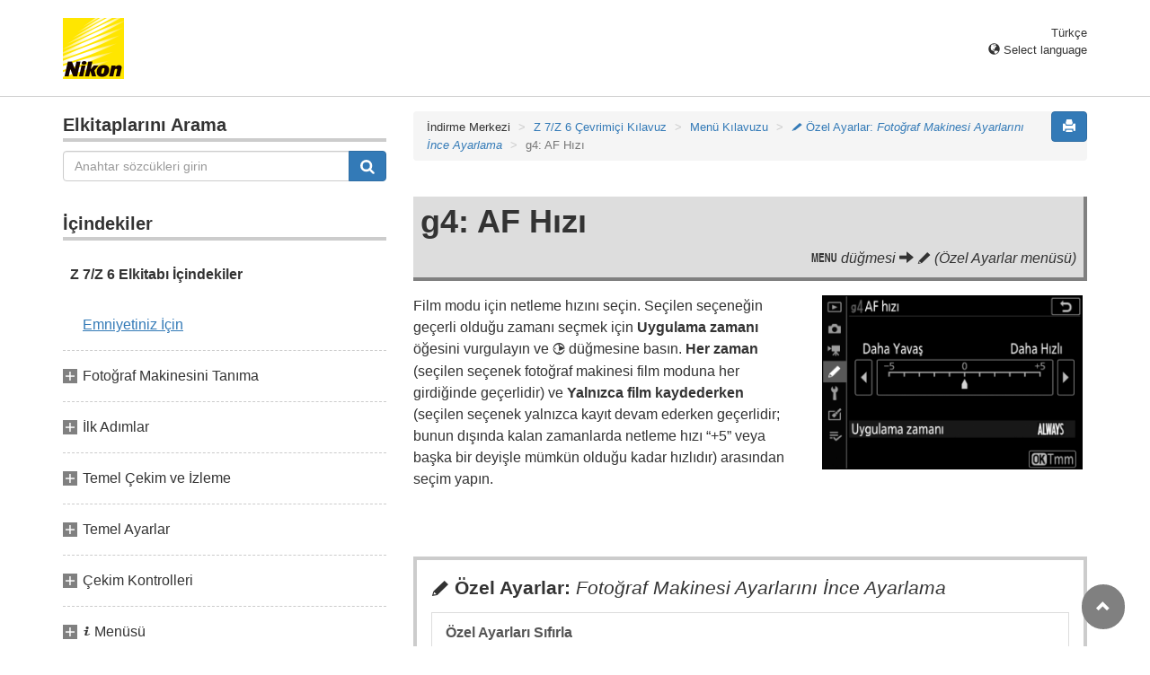

--- FILE ---
content_type: text/html
request_url: https://onlinemanual.nikonimglib.com/z7_z6/tr/09_menu_guide_05_g04.html
body_size: 45381
content:
<!DOCTYPE html>
<html lang="tr"><!-- 6MOA101W-06_H0905g04-06 --><head>
<meta charset="utf-8">
<meta http-equiv="X-UA-Compatible" content="IE=edge" charset="utf-8">
<meta name="viewport" content="width=device-width, initial-scale=1">
<meta name="description" content="">
<meta name="author" content="Nikon Corporation">
<link rel="icon" href="favicon.ico">

<title>g4: AF Hızı</title><!-- Bootstrap core CSS --><link rel="stylesheet" href="../css/bootstrap.min.css" type="text/css" media="all"><!-- Pure Drawer CSS --><link rel="stylesheet" href="../css/pure-drawer.min.css" type="text/css" media="screen and (max-width: 991px)"><!-- Custom styles for this template --><link rel="stylesheet" href="css/z_master2018.css" type="text/css" media="all">
<link rel="stylesheet" href="css/print.css" type="text/css" media="print"><!-- HTML5 shim and Respond.js for IE8 support of HTML5 elements and media queries --> <!-- WARNING: Respond.js doesn't work if you view the page via file:// --> <!--[if lt IE 9]>
<script src="https://oss.maxcdn.com/html5shiv/3.7.2/html5shiv.min.js"></script>
<script src="https://oss.maxcdn.com/respond/1.4.2/respond.min.js"></script>
<![endif]--></head>

<body>
<div class="pure-container" data-effect="pure-effect-push">

<input type="checkbox" id="pure-toggle-right" class="pure-toggle hidden-md hidden-lg" data-toggle="right"/>
<label class="pure-toggle-label hidden-md hidden-lg" for="pure-toggle-right" data-toggle-label="right"><span class="pure-toggle-icon"></span></label>

<div class="pure-pusher-container">
<div class="pure-pusher"><!-- header css -->
<style type="text/css">
header {height: 108px; border-bottom: 1px solid #d4d4d4; margin-bottom: 1em; padding-top: 20px;}
.header-logo {height: 68px; width: 68px; margin-right: 1em;}
@media (max-width: 599px) {
    header {height: 68px; padding-top: 15px;}
    .header-logo {height: 40px; width: 40px; margin-right: 0.5em;}
}
header .select-lang {font-size: small; padding-top: 0.5em; position: relative; right: 72px;}
@media (min-width: 868px) {
	header .select-lang {right: 0;}
}

header .current-lang {display: none;}
header .accordion_title {cursor: pointer;}
header .accordion_title:hover {opacity: 0.8;}
header .accordion_inner {display: none;}
header .list-group {position: absolute; right: 0; width: 17em; z-index: 9999;}

html[lang="ar"] header .current-lang-ar {display: block;}
html[lang="ar"] header .list-group .lang-ar {z-index: 2; color: #fff; background-color: #337ab7; border-color: #337ab7;}
html[lang="bg"] header .current-lang-bg {display: block;}
html[lang="bg"] header .list-group .lang-bg {z-index: 2; color: #fff; background-color: #337ab7; border-color: #337ab7;}
html[lang="cs"] header .current-lang-cs {display: block;}
html[lang="cs"] header .list-group .lang-cs {z-index: 2; color: #fff; background-color: #337ab7; border-color: #337ab7;}
html[lang="da"] header .current-lang-da {display: block;}
html[lang="da"] header .list-group .lang-da {z-index: 2; color: #fff; background-color: #337ab7; border-color: #337ab7;}
html[lang="de"] header .current-lang-de {display: block;}
html[lang="de"] header .list-group .lang-de {z-index: 2; color: #fff; background-color: #337ab7; border-color: #337ab7;}
html[lang="el"] header .current-lang-el {display: block;}
html[lang="el"] header .list-group .lang-el {z-index: 2; color: #fff; background-color: #337ab7; border-color: #337ab7;}
html[lang="en"] header .current-lang-en {display: block;}
html[lang="en"] header .list-group .lang-en {z-index: 2; color: #fff; background-color: #337ab7; border-color: #337ab7;}
html[id="en-nsg"] header .list-group .lang-en {z-index: 1; color: #555; background-color: #fff; border: 1px solid #ddd;}
html[id="en-nsg"] header .list-group .lang-en:focus, html[id="prc"] header .list-group .lang-en:hover {background-color: #f5f5f5}
html[id="en-nsg"] header .list-group .lang-en-nsg {z-index: 2; color: #fff; background-color: #337ab7; border-color: #337ab7;}
html[lang="es"] header .current-lang-es {display: block;}
html[lang="es"] header .list-group .lang-es {z-index: 2; color: #fff; background-color: #337ab7; border-color: #337ab7;}
html[lang="et"] header .current-lang-et {display: block;}
html[lang="et"] header .list-group .lang-et {z-index: 2; color: #fff; background-color: #337ab7; border-color: #337ab7;}
html[lang="fi"] header .current-lang-fi {display: block;}
html[lang="fi"] header .list-group .lang-fi {z-index: 2; color: #fff; background-color: #337ab7; border-color: #337ab7;}
html[lang="fr"] header .current-lang-fr {display: block;}
html[lang="fr"] header .list-group .lang-fr {z-index: 2; color: #fff; background-color: #337ab7; border-color: #337ab7;}
html[id="fr-nsg"] header .list-group .lang-fr {z-index: 1; color: #555; background-color: #fff; border: 1px solid #ddd;}
html[id="fr-nsg"] header .list-group .lang-fr:focus, html[id="prc"] header .list-group .lang-fr:hover {background-color: #f5f5f5}
html[id="fr-nsg"] header .list-group .lang-fr-nsg {z-index: 2; color: #fff; background-color: #337ab7; border-color: #337ab7;}
html[lang="hi"] header .current-lang-hi {display: block;}
html[lang="hi"] header .list-group .lang-hi {z-index: 2; color: #fff; background-color: #337ab7; border-color: #337ab7;}
html[lang="hu"] header .current-lang-hu {display: block;}
html[lang="hu"] header .list-group .lang-hu {z-index: 2; color: #fff; background-color: #337ab7; border-color: #337ab7;}
html[lang="id"] header .current-lang-id {display: block;}
html[lang="id"] header .list-group .lang-id {z-index: 2; color: #fff; background-color: #337ab7; border-color: #337ab7;}
html[lang="it"] header .current-lang-it {display: block;}
html[lang="it"] header .list-group .lang-it {z-index: 2; color: #fff; background-color: #337ab7; border-color: #337ab7;}
html[lang="ja"] header .current-lang-ja {display: block;}
html[lang="ja"] header .list-group .lang-ja {z-index: 2; color: #fff; background-color: #337ab7; border-color: #337ab7;}
html[lang="kk"] header .current-lang-kk {display: block;}
html[lang="kk"] header .list-group .lang-kk {z-index: 2; color: #fff; background-color: #337ab7; border-color: #337ab7;}
html[lang="ko"] header .current-lang-ko {display: block;}
html[lang="ko"] header .list-group .lang-ko {z-index: 2; color: #fff; background-color: #337ab7; border-color: #337ab7;}
html[lang="lt"] header .current-lang-lt {display: block;}
html[lang="lt"] header .list-group .lang-lt {z-index: 2; color: #fff; background-color: #337ab7; border-color: #337ab7;}
html[lang="lv"] header .current-lang-lv {display: block;}
html[lang="lv"] header .list-group .lang-lv {z-index: 2; color: #fff; background-color: #337ab7; border-color: #337ab7;}
html[lang="nl"] header .current-lang-nl {display: block;}
html[lang="nl"] header .list-group .lang-nl {z-index: 2; color: #fff; background-color: #337ab7; border-color: #337ab7;}
html[lang="no"] header .current-lang-no {display: block;}
html[lang="no"] header .list-group .lang-no {z-index: 2; color: #fff; background-color: #337ab7; border-color: #337ab7;}
html[lang="pl"] header .current-lang-pl {display: block;}
html[lang="pl"] header .list-group .lang-pl {z-index: 2; color: #fff; background-color: #337ab7; border-color: #337ab7;}
html[lang="pt"] header .current-lang-pt {display: block;}
html[lang="pt"] header .list-group .lang-pt {z-index: 2; color: #fff; background-color: #337ab7; border-color: #337ab7;}
html[lang="ro"] header .current-lang-ro {display: block;}
html[lang="ro"] header .list-group .lang-ro {z-index: 2; color: #fff; background-color: #337ab7; border-color: #337ab7;}
html[lang="ru"] header .current-lang-ru {display: block;}
html[lang="ru"] header .list-group .lang-ru {z-index: 2; color: #fff; background-color: #337ab7; border-color: #337ab7;}
html[lang="sk"] header .current-lang-sk {display: block;}
html[lang="sk"] header .list-group .lang-sk {z-index: 2; color: #fff; background-color: #337ab7; border-color: #337ab7;}
html[lang="sl"] header .current-lang-sl {display: block;}
html[lang="sl"] header .list-group .lang-sl {z-index: 2; color: #fff; background-color: #337ab7; border-color: #337ab7;}
html[lang="sr"] header .current-lang-sr {display: block;}
html[lang="sr"] header .list-group .lang-sr {z-index: 2; color: #fff; background-color: #337ab7; border-color: #337ab7;}
html[lang="sv"] header .current-lang-sv {display: block;}
html[lang="sv"] header .list-group .lang-sv {z-index: 2; color: #fff; background-color: #337ab7; border-color: #337ab7;}
html[lang="th"] header .current-lang-th {display: block;}
html[lang="th"] header .list-group .lang-th {z-index: 2; color: #fff; background-color: #337ab7; border-color: #337ab7;}
html[lang="tr"] header .current-lang-tr {display: block;}
html[lang="tr"] header .list-group .lang-tr {z-index: 2; color: #fff; background-color: #337ab7; border-color: #337ab7;}
html[lang="uk"] header .current-lang-uk {display: block;}
html[lang="uk"] header .list-group .lang-uk {z-index: 2; color: #fff; background-color: #337ab7; border-color: #337ab7;}
html[lang="zh-cn"] header .current-lang-zh-cn {display: block;}
html[lang="zh-cn"] header .list-group .lang-zh-cn {z-index: 2; color: #fff; background-color: #337ab7; border-color: #337ab7;}
html[id="prc"] header .list-group .lang-zh-cn {z-index: 1; color: #555; background-color: #fff; border: 1px solid #ddd;}
html[id="prc"] header .list-group .lang-zh-cn:focus, html[id="prc"] header .list-group .lang-zh-cn:hover {background-color: #f5f5f5}
html[id="prc"] header .list-group .lang-zh-cn-prc {z-index: 2; color: #fff; background-color: #337ab7; border-color: #337ab7;}
html[lang="zh-tw"] header .current-lang-zh-tw {display: block;}
html[lang="zh-tw"] header .list-group .lang-zh-tw {z-index: 2; color: #fff; background-color: #337ab7; border-color: #337ab7;}
</style>
<!-- /header css -->

<!-- header js -->
<script src="https://ajax.googleapis.com/ajax/libs/jquery/3.3.1/jquery.min.js"></script>
<script type="text/javascript">
$(function(){
	$(".on").next().css("display", "block");
	$(".accordion_title").click(function(){
		$(this).next().slideToggle();
		$(this).toggleClass("on");
	});
});
</script>
<!-- header /js -->

<header id="page-top">
<div class="container clearfix">
<p class="pull-left"><a href="https://downloadcenter.nikonimglib.com/"><img src="/common/img/logo_01.png" alt="Nikon" class="header-logo va_bottom"></a></p>
<div class="pull-right select-lang">
<p class="text-right mb0 current-lang current-lang-ar">عربي</p>
<p class="text-right mb0 current-lang current-lang-bg">Български</p>
<p class="text-right mb0 current-lang current-lang-cs">Čeština</p>
<p class="text-right mb0 current-lang current-lang-da">Dansk</p>
<p class="text-right mb0 current-lang current-lang-de">Deutsch</p>
<p class="text-right mb0 current-lang current-lang-el">Ελληνικά</p>
<p class="text-right mb0 current-lang current-lang-en">English</p>
<p class="text-right mb0 current-lang current-lang-es">Español</p>
<p class="text-right mb0 current-lang current-lang-et">Eesti</p>
<p class="text-right mb0 current-lang current-lang-fi">Suomi</p>
<p class="text-right mb0 current-lang current-lang-fr">Français</p>
<p class="text-right mb0 current-lang current-lang-hi">हिन्दी</p>
<p class="text-right mb0 current-lang current-lang-hu">Magyar</p>
<p class="text-right mb0 current-lang current-lang-id">Indonesia</p>
<p class="text-right mb0 current-lang current-lang-it">Italiano</p>
<p class="text-right mb0 current-lang current-lang-ja">日本語</p>
<p class="text-right mb0 current-lang current-lang-kk">Қазақ</p>
<p class="text-right mb0 current-lang current-lang-ko">한글</p>
<p class="text-right mb0 current-lang current-lang-lt">Lietuvių</p>
<p class="text-right mb0 current-lang current-lang-lv">Latviski</p>
<p class="text-right mb0 current-lang current-lang-nl">Nederlands</p>
<p class="text-right mb0 current-lang current-lang-no">Norsk</p>
<p class="text-right mb0 current-lang current-lang-pl">Polski</p>
<p class="text-right mb0 current-lang current-lang-pt">Português</p>
<p class="text-right mb0 current-lang current-lang-ro">Română</p>
<p class="text-right mb0 current-lang current-lang-ru">Русский</p>
<p class="text-right mb0 current-lang current-lang-sk">Slovenčina</p>
<p class="text-right mb0 current-lang current-lang-sl">Slovenščina</p>
<p class="text-right mb0 current-lang current-lang-sr">Srpski</p>
<p class="text-right mb0 current-lang current-lang-sv">Svenska</p>
<p class="text-right mb0 current-lang current-lang-th">ภาษาไทย</p>
<p class="text-right mb0 current-lang current-lang-tr">Türkçe</p>
<p class="text-right mb0 current-lang current-lang-uk">Українська</p>
<p class="text-right mb0 current-lang current-lang-zh-cn">简体中文</p>
<p class="text-right mb0 current-lang current-lang-zh-tw">繁體中文</p>
<p class="accordion_title text-right"><span class="glyphicon glyphicon-globe"></span> Select language</p>
<div class="list-group accordion_inner">
<a href="../ar/" class="list-group-item lang-ar text-right">عربي</a>
<a href="../bg/" class="list-group-item lang-bg">Български</a>
<a href="../cs/" class="list-group-item lang-cs">Čeština</a>
<a href="../da/" class="list-group-item lang-da">Dansk</a>
<a href="../de/" class="list-group-item lang-de">Deutsch</a>
<a href="../el/" class="list-group-item lang-el">Ελληνικά</a>
<a href="../en/" class="list-group-item lang-en">English</a>
<a href="../en-nsg/" class="list-group-item lang-en-nsg">English (for customers in Asia, Oceania, the Middle East, and Africa)</a>
<a href="../es/" class="list-group-item lang-es">Español</a>
<a href="../et/" class="list-group-item lang-et">Eesti</a>
<a href="../fi/" class="list-group-item lang-fi">Suomi</a>
<a href="../fr/" class="list-group-item lang-fr">Français</a>
<a href="../fr-nsg/" class="list-group-item lang-fr-nsg">Français (pour nos clients en Asie et en Afrique)</a>
<a href="../hi/" class="list-group-item lang-hi">हिन्दी</a>
<a href="../hu/" class="list-group-item lang-hu">Magyar</a>
<a href="../id/" class="list-group-item lang-id">Indonesia</a>
<a href="../it/" class="list-group-item lang-it">Italiano</a>
<a href="../ja/" class="list-group-item lang-ja">日本語</a>
<a href="../kk/" class="list-group-item lang-kk">Қазақ</a>
<a href="../ko/" class="list-group-item lang-ko">한글</a>
<a href="../lt/" class="list-group-item lang-lt">Lietuvių</a>
<a href="../lv/" class="list-group-item lang-lv">Latviski</a>
<a href="../nl/" class="list-group-item lang-nl">Nederlands</a>
<a href="../no/" class="list-group-item lang-no">Norsk</a>
<a href="../pl/" class="list-group-item lang-pl">Polski</a>
<a href="../pt/" class="list-group-item lang-pt">Português</a>
<a href="../ro/" class="list-group-item lang-ro">Română</a>
<a href="../ru/" class="list-group-item lang-ru">Русский</a>
<a href="../sk/" class="list-group-item lang-sk">Slovenčina</a>
<a href="../sl/" class="list-group-item lang-sl">Slovenščina</a>
<a href="../sr/" class="list-group-item lang-sr">Srpski</a>
<a href="../sv/" class="list-group-item lang-sv">Svenska</a>
<a href="../th/" class="list-group-item lang-th">ภาษาไทย</a>
<a href="../tr/" class="list-group-item lang-tr">Türkçe</a>
<a href="../uk/" class="list-group-item lang-uk">Українська</a>
<a href="../zh-cn-prc/" class="list-group-item lang-zh-cn-prc">简体中文（面向中国大陆用户）</a>
<a href="../zh-cn/" class="list-group-item lang-zh-cn">简体中文（面向亚洲用户，不包括中国大陆用户）</a>
<a href="../zh-tw/" class="list-group-item lang-zh-tw">繁體中文</a>
</div>
</div>
</div>
</header><div class="container" role="main">

<div class="row">
<div class="col-md-4 hidden-xs hidden-sm">
<nav class="toc"><!-- search -->
<p class="toc_title toc_title_search">Elkitaplarını Arama</p>
<form id="commonSearch" role="search" name="commonSearch" action="search_result.html" method="get">
<div class="input-group mb2em">
<input type="text" class="form-control" placeholder="Anahtar sözcükleri girin"  name="q" value="">
<input type="hidden" value="0" name="offset">
<span class="input-group-btn">
<button class="btn btn-primary" type="submit" title="Arama"><img src="css/i_search_wt.svg" alt="" width="16px" height="16px"></button>
</span>
</div>
</form>
<!-- /search -->

<p class="toc_title">İ&ccedil;indekiler</p>
<p class="home nav00"><a href="index.html">Z&nbsp;7/Z&nbsp;6 Elkitabı İçindekiler</a></p>
<p class="toc_direct nav01_01"><a href="01_front_matter_01.html">Emniyetiniz İ&ccedil;in</a></p>
<p class="chapter_title nav02">Fotoğraf Makinesini Tanıma</p>
<ul>
<li class="nav02_01"><a href="02_getting_to_know_the_camera_01.html">Fotoğraf Makinesinin Par&ccedil;aları</a></li>
<li class="nav02_02"><a href="02_getting_to_know_the_camera_02.html">Fotoğraf Makinesi Kontrolleri</a></li>
</ul>
<p class="chapter_title nav03">İlk Adımlar</p>
<ul>
<li class="nav03_01"><a href="03_first_steps_01.html">Fotoğraf Makinesi Askısını Takın</a></li>
<li class="nav03_02"><a href="03_first_steps_02.html">Pili Şarj Edin</a></li>
<li class="nav03_03"><a href="03_first_steps_03.html">Pili ve bir Hafıza Kartı takın</a></li>
<li class="nav03_04"><a href="03_first_steps_04.html">Bir Objektif Takın</a></li>
<li class="nav03_05"><a href="03_first_steps_05.html">Bir Dil Se&ccedil;in ve Saat Ayarını Yapın</a></li>
</ul>
<p class="chapter_title nav04">Temel &Ccedil;ekim ve İzleme</p>
<ul>
<li class="nav04_01"><a href="04_basic_photography_and_playback_01.html">Fotoğraflar &Ccedil;ekme (<span class="wf-icn1">b</span> Mod)</a></li>
<li class="nav04_02"><a href="04_basic_photography_and_playback_02.html">Filmler &Ccedil;ekme (<span class="wf-icn1">b</span> Modu)</a></li>
<li class="nav04_03"><a href="04_basic_photography_and_playback_03.html">Temel İzleme</a></li>
</ul>
<p class="chapter_title nav05">Temel Ayarlar</p>
<ul>
<li class="nav05_01"><a href="05_basic_settings_01.html">Netleme</a></li>
<li class="nav05_02"><a href="05_basic_settings_02.html">Beyaz Dengesi</a></li>
<li class="nav05_03"><a href="05_basic_settings_03.html">Sessiz &Ccedil;ekim</a></li>
<li class="nav05_04"><a href="05_basic_settings_04.html">Resimleri Derecelendirme</a></li>
<li class="nav05_05"><a href="05_basic_settings_05.html">Resimleri Silinmekten Koruma</a></li>
</ul>
<p class="chapter_title nav06">&Ccedil;ekim Kontrolleri</p>
<ul>
<li class="nav06_01"><a href="06_shooting_controls_01.html">&Ccedil;evirmeli Ayar D&uuml;ğmesi</a></li>
<li class="nav06_02"><a href="06_shooting_controls_02.html"><span class="wf-icn1">S</span> (ISO Duyarlılığı) D&uuml;ğmesi</a></li>
<li class="nav06_03"><a href="06_shooting_controls_03.html"><span class="wf-icn1">E</span> (Pozlama Telafisi) D&uuml;ğmesi</a></li>
<li class="nav06_04"><a href="06_shooting_controls_04.html"><span class="wf-icn1">c</span>/<span class="wf-icn3">E</span> (Deklanş&ouml;r Modu/Otomatik Zamanlama) D&uuml;ğmesi</a></li>
<li class="nav06_05"><a href="06_shooting_controls_05.html">Alt Se&ccedil;ici</a></li>
</ul>
<p class="chapter_title nav07"><span class="wf-icn1">i</span> Menüsü</p>
<ul>
<li class="nav07_01"><a href="07_the_i_button_01.html"><span class="wf-icn1">i</span> Men&uuml;s&uuml;n&uuml; Kullanma</a></li>
<li class="nav07_02"><a href="07_the_i_button_02.html">Fotoğraf Modu <span class="wf-icn1">i</span> Men&uuml;s&uuml;</a></li>
<li class="nav07_03"><a href="07_the_i_button_03.html">Film Modu <span class="wf-icn1">i</span> Men&uuml;s&uuml;</a></li>
</ul>
<p class="chapter_title nav08">İzleme Hakkında Daha Fazla Bilgi</p>
<ul>
<li class="nav08_01"><a href="08_more_about_playback_01.html">Resimleri G&ouml;r&uuml;nt&uuml;leme</a></li>
<li class="nav08_02"><a href="08_more_about_playback_02.html">Fotoğraf Bilgileri</a></li>
<li class="nav08_03"><a href="08_more_about_playback_03.html"><span class="wf-icn1">i</span> D&uuml;ğmesi: İzleme</a></li>
<li class="nav08_04"><a href="08_more_about_playback_04.html">Daha Yakından Bakma: İzleme Zoom İşlevi</a></li>
<li class="nav08_05"><a href="08_more_about_playback_05.html">Resimleri Silme</a></li>
</ul>
<p class="chapter_title nav09">Men&uuml; Kılavuzu</p>
<ul>
<li class="nav09_01"><a href="09_menu_guide_01.html">Varsayılanlar</a></li>
<li class="nav09_02"><a href="09_menu_guide_02.html"><span class="wf-icn2">D</span> İzleme Men&uuml;s&uuml;: <em>G&ouml;r&uuml;nt&uuml;leri Y&ouml;netme</em></a></li>
<li class="nav09_03"><a href="09_menu_guide_03.html"><span class="wf-icn2">C</span> Fotoğraf &Ccedil;ekimi Men&uuml;s&uuml;: <em>&Ccedil;ekim Se&ccedil;enekleri</em></a></li>
<li class="nav09_04"><a href="09_menu_guide_04.html"><span class="wf-icn3">1</span> Film &Ccedil;ekimi Men&uuml;s&uuml;: <em>Film &Ccedil;ekim Se&ccedil;enekleri</em></a></li>
<li class="nav09_05"><a href="09_menu_guide_05.html"><span class="wf-icn2">A</span> &Ouml;zel Ayarlar: <em>Fotoğraf Makinesi Ayarlarını İnce Ayarlama</em></a></li>
<li class="nav09_06"><a href="09_menu_guide_06.html"><span class="wf-icn2">B</span> Ayarlar Men&uuml;s&uuml;: <em>Fotoğraf Makinesi Ayarları</em></a></li>
<li class="nav09_07"><a href="09_menu_guide_07.html"><span class="wf-icn2">N</span> R&ouml;tuş Men&uuml;s&uuml;: <em>Rötuşlanan Kopyalar Oluşturma</em></a></li>
<li class="nav09_08"><a href="09_menu_guide_08.html"><span class="wf-icn2">O</span> Men&uuml;m/<span class="wf-icn3">m</span> Son Ayarlar</a></li>
</ul>
<p class="chapter_title nav10">Bağlantılar</p>
<ul>
<li class="nav10_01"><a href="10_connections_01.html">Akıllı Cihazlara Bağlanma</a></li>
<li class="nav10_02"><a href="10_connections_02.html">Bilgisayarlara Bağlanma</a></li>
<li class="nav10_03"><a href="10_connections_03.html">Yazıcılara Bağlanma</a></li>
<li class="nav10_04"><a href="10_connections_04.html">HDMI Cihazlarına Bağlanma</a></li>
</ul>
<p class="chapter_title nav11">Fotoğraf Makinesi &Uuml;zerinde Flaşlı &Ccedil;ekim</p>
<ul>
<li class="nav11_01"><a href="11_on-camera_flash_photography_01.html">&ldquo;Fotoğraf Makinesi &Uuml;zerinde&rdquo; - &ldquo;Uzak&rdquo; Karşılaştırması</a></li>
<li class="nav11_02"><a href="11_on-camera_flash_photography_02.html">Fotoğraf Makinesi &Uuml;zerindeki Flaşı Kullanma</a></li>
<li class="nav11_03"><a href="11_on-camera_flash_photography_03.html">Flaş Kontrol&uuml; Modu</a></li>
<li class="nav11_04"><a href="11_on-camera_flash_photography_04.html">Flaş Modları</a></li>
<li class="nav11_05"><a href="11_on-camera_flash_photography_05.html">Flaş telafisi</a></li>
<li class="nav11_06"><a href="11_on-camera_flash_photography_06.html">FV Kilidi</a></li>
<li class="nav11_07"><a href="11_on-camera_flash_photography_07.html">Fotoğraf Makinesi &Uuml;zerindeki &Uuml;niteler i&ccedil;in Flaş Bilgileri</a></li>
</ul>
<p class="chapter_title nav12">Uzak Flaşlı &Ccedil;ekim</p>
<ul>
<li class="nav12_01"><a href="12_remote_flash_photography_01.html">Uzaktan Flaş &Uuml;nitelerini Kullanma</a></li>
<li class="nav12_02"><a href="12_remote_flash_photography_02.html">Radyo AWL</a></li>
<li class="nav12_03"><a href="12_remote_flash_photography_03.html">Optik AWL</a></li>
<li class="nav12_04"><a href="12_remote_flash_photography_04.html">Optik/Radyo AWL</a></li>
<li class="nav12_05"><a href="12_remote_flash_photography_05.html">Flaş Bilgilerini G&ouml;r&uuml;nt&uuml;leme</a></li>
</ul>
<p class="chapter_title nav13">Sorun giderme</p>
<ul>
<li class="nav13_01"><a href="13_troubleshooting_01.html">Sorunlar ve &Ccedil;&ouml;z&uuml;mler</a></li>
<li class="nav13_02"><a href="13_troubleshooting_02.html">G&ouml;stergeler ve Hata Mesajları</a></li>
</ul>
<p class="chapter_title nav14">Teknik Notlar</p>
<ul>
<li class="nav14_01"><a href="14_technical_notes_01.html">Fotoğraf Makinesi Ekranı ve Kontrol Paneli</a></li>
<li class="nav14_02"><a href="14_technical_notes_02.html">Nikon Creative Lighting System</a></li>
<li class="nav14_03"><a href="14_technical_notes_03.html">Diğer Aksesuarlar</a></li>
<li class="nav14_04"><a href="14_technical_notes_04.html">Fotoğraf Makinesinin Bakımı</a></li>
<li class="nav14_05"><a href="14_technical_notes_05.html">Fotoğraf Makinesi ve Pil Bakımı: Uyarılar</a></li>
<li class="nav14_06"><a href="14_technical_notes_06.html">Teknik &Ouml;zellikler</a></li>
<li class="nav14_07"><a href="14_technical_notes_07.html">NIKKOR Z 24&ndash;70mm f/4 S Objektif Kullanım Kılavuzu</a></li>
<li class="nav14_08"><a href="14_technical_notes_08.html">FTZ Objektif Yuvası Adaptörü Kullanım Kılavuzu</a></li>
<li class="nav14_09"><a href="14_technical_notes_09.html">Onaylı Hafıza Kartları</a></li>
<li class="nav14_10"><a href="14_technical_notes_10.html">Hafıza Kartı Kapasitesi</a></li>
<li class="nav14_11"><a href="14_technical_notes_11.html">Pil Dayanıklılığı</a></li>
</ul>
<p class="chapter_title nav15">Donanım Yazılımı Güncellemeleri ile Yapılan Değişiklikler</p>
<ul>
<li class="nav15_01"><a href="15_changes_made_via_firmware_updates_01.html">Donanım Yazılımı Sürümü Bilgileri</a></li>
<li class="nav15_02"><a href="15_changes_made_via_firmware_updates_02.html">“C” Donanım Yazılımı Sürümü 3.30 ile Kullanılabilen Özellikler</a></li>
</ul></nav>
</div><!-- /col --><div class="col-xs-12 col-md-8">
<button type="button" class="btn btn-primary pull-right print"><span class="glyphicon glyphicon-print"></span></button>
<ol class="breadcrumb">
<li>İndirme Merkezi</li>
<li><a href="index.html">Z&nbsp;7/Z&nbsp;6 &Ccedil;evrimi&ccedil;i Kılavuz</a></li>
<li><a href="09_menu_guide_00.html">Men&uuml; Kılavuzu</a></li>
<li><a href="09_menu_guide_05.html"><span class="wf-icn2">A</span> &Ouml;zel Ayarlar: <em>Fotoğraf Makinesi Ayarlarını İnce Ayarlama</em></a></li>
<li class="active">g4: AF Hızı</li>
</ol>

<div class="menu-header">
<h1>g4: AF Hızı</h1>
<p class="transition"><span class="wf-icn1">G</span> d&uuml;ğmesi <span class="glyphicon glyphicon-arrow-right"></span> <span class="wf-icn2">A</span> (&Ouml;zel Ayarlar men&uuml;s&uuml;)</p>
</div>

<div class="row">
<div class="col-sm-7">
<p>Film modu i&ccedil;in netleme hızını se&ccedil;in. Se&ccedil;ilen se&ccedil;eneğin ge&ccedil;erli olduğu zamanı se&ccedil;mek i&ccedil;in <strong>Uygulama zamanı</strong> &ouml;ğesini vurgulayın ve <span class="wf-01xnb">2</span> d&uuml;ğmesine basın. <strong>Her zaman</strong> (se&ccedil;ilen se&ccedil;enek fotoğraf makinesi film moduna her girdiğinde ge&ccedil;erlidir) ve <strong>Yalnızca film kaydederken</strong> (se&ccedil;ilen se&ccedil;enek yalnızca kayıt devam ederken ge&ccedil;erlidir; bunun dışında kalan zamanlarda netleme hızı &ldquo;+5&rdquo; veya başka bir deyişle m&uuml;mk&uuml;n olduğu kadar hızlıdır) arasından se&ccedil;im yapın.</p>
</div><!-- /col --><div class="col-sm-5 mw-320">
<p><img src="img/z7_MN_CS_g4_always_Tr.png" alt="" class="img-responsive"></p>
</div><!-- /col --></div><!-- /row --> <div class="panel-menuguide-toc">
<p class="lead mb05em"><span class="wf-icn2">A</span> &Ouml;zel Ayarlar: <span class="subtitle">Fotoğraf Makinesi Ayarlarını İnce Ayarlama</span></p>
<div class="list-group"><a href="09_menu_guide_05_01.html" class="list-group-item mncs_01">Özel Ayarları Sıfırla</a></div>
<p class="sublead">a: Otomatik netleme</p>
<div class="list-group"><a href="09_menu_guide_05_a01.html" class="list-group-item mncs_a01">a1: AF-C Öncelik Seçimi</a> <a href="09_menu_guide_05_a02.html" class="list-group-item mncs_a02">a2: AF-S Öncelik Seçimi</a> <a href="09_menu_guide_05_a03.html" class="list-group-item mncs_a03">a3: Sabitken Netleme İzleme</a> <a href="09_menu_guide_05_a04.html" class="list-group-item mncs_a04">a4: Otmtk alan AF yüz/göz tanıma</a> <a href="09_menu_guide_05_a05.html" class="list-group-item mncs_a05">a5: Kullanılan Netleme Noktası</a> <a href="09_menu_guide_05_a06.html" class="list-group-item mncs_a06">a6: Noktaları Konuma Göre Kydt</a> <a href="09_menu_guide_05_a07.html" class="list-group-item mncs_a07">a7: AF Etkinleştirme</a> <a href="09_menu_guide_05_a08.html" class="list-group-item mncs_a08">a8: AF-Alanı Mod Seçimini Sınırla</a> <a href="09_menu_guide_05_a09.html" class="list-group-item mncs_a09">a9: Netleme Noktası Sarmalı</a> <a href="09_menu_guide_05_a10.html" class="list-group-item mncs_a10">a10: Netleme Noktası Ayarları</a> <a href="09_menu_guide_05_a11.html" class="list-group-item mncs_a11">a11: Düşük Işıklı AF</a> <a href="09_menu_guide_05_a12.html" class="list-group-item mncs_a12">a12: Dahili AF Yardımcı Aydnltms</a> <a href="09_menu_guide_05_a13.html" class="list-group-item mncs_a13">a13: AF Mdnda Man. Net. Hlksı</a></div>
<p class="sublead">b: &Ouml;l&ccedil;&uuml;m/Pozlama</p>
<div class="list-group"><a href="09_menu_guide_05_b01.html" class="list-group-item mncs_b01">b1: Pzlm Kntrl İçin EV Adımları</a> <a href="09_menu_guide_05_b02.html" class="list-group-item mncs_b02">b2: Kolay Pozlama Telafisi</a> <a href="09_menu_guide_05_b03.html" class="list-group-item mncs_b03">b3: Merkez Ağırlıklı Alan</a> <a href="09_menu_guide_05_b04.html" class="list-group-item mncs_b04">b4: En Uygun İnce Ayar Pozlaması</a></div>
<p class="sublead">c: Zamanlayıcılar/AE Kilidi</p>
<div class="list-group"><a href="09_menu_guide_05_c01.html" class="list-group-item mncs_c01">c1: Deklanş&ouml;r AE-L</a> <a href="09_menu_guide_05_c02.html" class="list-group-item mncs_c02">c2: Otomatik Zamanlama</a> <a href="09_menu_guide_05_c03.html" class="list-group-item mncs_c03">c3: Kapanma Gecikmesi</a></div>
<p class="sublead">d: &Ccedil;ekim/Ekran</p>
<div class="list-group"><a href="09_menu_guide_05_d01.html" class="list-group-item mncs_d01">d1: CL Modu Çekim Hızı</a> <a href="09_menu_guide_05_d02.html" class="list-group-item mncs_d02">d2: Maksimum Sürekli Çekim</a> <a href="09_menu_guide_05_d03.html" class="list-group-item mncs_d03">d3: Senk Srbst Brkma Mod Sçnklri</a> <a href="09_menu_guide_05_d04.html" class="list-group-item mncs_d04">d4: Pozlama Gecikme Modu</a> <a href="09_menu_guide_05_d05.html" class="list-group-item mncs_d05">d5: Deklanşör tipi</a> <a href="09_menu_guide_05_d06.html" class="list-group-item mncs_d06">d6: Seçilebilir Görüntü Alanını Sınırla</a> <a href="09_menu_guide_05_d07.html" class="list-group-item mncs_d07">d7: Dosya Numarası Sırası</a> <a href="09_menu_guide_05_d08.html" class="list-group-item mncs_d08">d8: Ayarları Canlı Görüntüye Uygula</a> <a href="09_menu_guide_05_d09.html" class="list-group-item mncs_d09">d9: Kadraj Kılavuz Çizgilrini Görntlme</a> <a href="09_menu_guide_05_d10.html" class="list-group-item mncs_d10">d10: Pikleme Vurguları</a> <a href="09_menu_guide_05_d11.html" class="list-group-item mncs_d11">d11: Tümünü Sürekli Modda Görntüle</a></div>
<p class="sublead">e: Basamaklama/Flaş</p>
<div class="list-group"><a href="09_menu_guide_05_e01.html" class="list-group-item mncs_e01">e1: Flaş Senkronizasyon Hızı</a> <a href="09_menu_guide_05_e02.html" class="list-group-item mncs_e02">e2: Flaş Enstantane Hızı</a> <a href="09_menu_guide_05_e03.html" class="list-group-item mncs_e03">e3: Flaş İçin Pozlama Telafisi</a> <a href="09_menu_guide_05_e04.html" class="list-group-item mncs_e04">e4: Oto <span class="wf-icn5">c</span> ISO Duyarlılığı Kntrlü</a> <a href="09_menu_guide_05_e05.html" class="list-group-item mncs_e05">e5: Pilot Flaş</a> <a href="09_menu_guide_05_e06.html" class="list-group-item mncs_e06">e6: Otmtk Bsmklma (Mod M)</a> <a href="09_menu_guide_05_e07.html" class="list-group-item mncs_e07">e7: Basamaklama Sırası</a></div>
<p class="sublead">f: Kontroller</p>
<div class="list-group"><a href="09_menu_guide_05_f01.html" class="list-group-item mncs_f01">f1:  <span class="wf-icn7">i</span> Menüsünü Özelleştir</a> <a href="09_menu_guide_05_f02.html" class="list-group-item mncs_f02">f2: Özel Kontrol Atama</a> <a href="09_menu_guide_05_f03.html" class="list-group-item mncs_f03">f3: Tamam Düğmesi</a> <a href="09_menu_guide_05_f04.html" class="list-group-item mncs_f04">f4: Enst. Hızı Ve Diya. Kilidi</a> <a href="09_menu_guide_05_f05.html" class="list-group-item mncs_f05">f5: Ayar Kadranlarını Özelleştir</a> <a href="09_menu_guide_05_f06.html" class="list-group-item mncs_f06">f6: Kdrn Kllnmk İçn Dğmyi Bırak</a> <a href="09_menu_guide_05_f07.html" class="list-group-item mncs_f07">f7: Ters Göstergeler</a></div>
<p class="sublead">g: Film</p>
<div class="list-group"><a href="09_menu_guide_05_g01.html" class="list-group-item mncs_g01">g1:  <span class="wf-icn7">i</span> Menüsünü Özelleştir</a> <a href="09_menu_guide_05_g02.html" class="list-group-item mncs_g02">g2: Özel Kontrol Atama</a> <a href="09_menu_guide_05_g03.html" class="list-group-item mncs_g03">g3: Tamam Düğmesi</a> <a href="09_menu_guide_05_g04.html" class="list-group-item mncs_g04">g4: AF Hızı</a> <a href="09_menu_guide_05_g05.html" class="list-group-item mncs_g05">g5: AF İzleme Duyarlılığı</a> <a href="09_menu_guide_05_g06.html" class="list-group-item mncs_g06">g6: Parlak Noktaları Görüntüleme</a></div>
</div><nav class="hidden-print">
<ul class="pager">
<li class="previous"><a href="09_menu_guide_05_g03.html"><span class="glyphicon glyphicon-chevron-left"></span></a></li>
<li class="next"><a href="09_menu_guide_05_g05.html"><span class="glyphicon glyphicon-chevron-right"></span></a></li>
</ul>
</nav>

<div id="nav-page-top">
<p class="pager"><a href="#page-top"><span class="glyphicon glyphicon-chevron-up"></span></a></p>
</div>
</div><!-- /col --></div><!-- /row --></div><!-- /container --> <!-- footer css -->
<style type="text/css">
footer {margin-bottom: 4em; border-top: #d4d4d4 solid 1px; padding-top: 1em;}
footer .text-muted {font-size: small;}
</style>
<!-- /footer css -->

<footer class="footer hidden-print">
<div class="container">
<ul class="list-inline pull-left text-muted">
<li><i class="glyphicon glyphicon-chevron-right"></i>&nbsp;<a href="https://www.nikon.com/privacy/index.htm">Privacy</a></li>
<li><i class="glyphicon glyphicon-chevron-right"></i>&nbsp;<a href="https://www.nikon.com/usage/index.htm">Term of Use</a></li>
</ul>
<p class="text-muted text-right">&copy;
<script type="text/javascript">
myDate = new Date() ;myYear = myDate.getFullYear ();document.write(myYear);
</script>
Nikon Corporation</p>
</div>
</footer></div><!-- /pure-pusher --></div><!-- /pure-pusher-container --><nav class="toc pure-drawer hidden-md hidden-lg hidden-print" data-position="right"><!-- search -->
<p class="toc_title toc_title_search">Elkitaplarını Arama</p>
<form id="commonSearch" role="search" name="commonSearch" action="search_result.html" method="get">
<div class="input-group mb2em">
<input type="text" class="form-control" placeholder="Anahtar sözcükleri girin"  name="q" value="">
<input type="hidden" value="0" name="offset">
<span class="input-group-btn">
<button class="btn btn-primary" type="submit" title="Arama"><img src="css/i_search_wt.svg" alt="" width="16px" height="16px"></button>
</span>
</div>
</form>
<!-- /search -->

<p class="toc_title">İ&ccedil;indekiler</p>
<p class="home nav00"><a href="index.html">Z&nbsp;7/Z&nbsp;6 Elkitabı İçindekiler</a></p>
<p class="toc_direct nav01_01"><a href="01_front_matter_01.html">Emniyetiniz İ&ccedil;in</a></p>
<p class="chapter_title nav02">Fotoğraf Makinesini Tanıma</p>
<ul>
<li class="nav02_01"><a href="02_getting_to_know_the_camera_01.html">Fotoğraf Makinesinin Par&ccedil;aları</a></li>
<li class="nav02_02"><a href="02_getting_to_know_the_camera_02.html">Fotoğraf Makinesi Kontrolleri</a></li>
</ul>
<p class="chapter_title nav03">İlk Adımlar</p>
<ul>
<li class="nav03_01"><a href="03_first_steps_01.html">Fotoğraf Makinesi Askısını Takın</a></li>
<li class="nav03_02"><a href="03_first_steps_02.html">Pili Şarj Edin</a></li>
<li class="nav03_03"><a href="03_first_steps_03.html">Pili ve bir Hafıza Kartı takın</a></li>
<li class="nav03_04"><a href="03_first_steps_04.html">Bir Objektif Takın</a></li>
<li class="nav03_05"><a href="03_first_steps_05.html">Bir Dil Se&ccedil;in ve Saat Ayarını Yapın</a></li>
</ul>
<p class="chapter_title nav04">Temel &Ccedil;ekim ve İzleme</p>
<ul>
<li class="nav04_01"><a href="04_basic_photography_and_playback_01.html">Fotoğraflar &Ccedil;ekme (<span class="wf-icn1">b</span> Mod)</a></li>
<li class="nav04_02"><a href="04_basic_photography_and_playback_02.html">Filmler &Ccedil;ekme (<span class="wf-icn1">b</span> Modu)</a></li>
<li class="nav04_03"><a href="04_basic_photography_and_playback_03.html">Temel İzleme</a></li>
</ul>
<p class="chapter_title nav05">Temel Ayarlar</p>
<ul>
<li class="nav05_01"><a href="05_basic_settings_01.html">Netleme</a></li>
<li class="nav05_02"><a href="05_basic_settings_02.html">Beyaz Dengesi</a></li>
<li class="nav05_03"><a href="05_basic_settings_03.html">Sessiz &Ccedil;ekim</a></li>
<li class="nav05_04"><a href="05_basic_settings_04.html">Resimleri Derecelendirme</a></li>
<li class="nav05_05"><a href="05_basic_settings_05.html">Resimleri Silinmekten Koruma</a></li>
</ul>
<p class="chapter_title nav06">&Ccedil;ekim Kontrolleri</p>
<ul>
<li class="nav06_01"><a href="06_shooting_controls_01.html">&Ccedil;evirmeli Ayar D&uuml;ğmesi</a></li>
<li class="nav06_02"><a href="06_shooting_controls_02.html"><span class="wf-icn1">S</span> (ISO Duyarlılığı) D&uuml;ğmesi</a></li>
<li class="nav06_03"><a href="06_shooting_controls_03.html"><span class="wf-icn1">E</span> (Pozlama Telafisi) D&uuml;ğmesi</a></li>
<li class="nav06_04"><a href="06_shooting_controls_04.html"><span class="wf-icn1">c</span>/<span class="wf-icn3">E</span> (Deklanş&ouml;r Modu/Otomatik Zamanlama) D&uuml;ğmesi</a></li>
<li class="nav06_05"><a href="06_shooting_controls_05.html">Alt Se&ccedil;ici</a></li>
</ul>
<p class="chapter_title nav07"><span class="wf-icn1">i</span> Menüsü</p>
<ul>
<li class="nav07_01"><a href="07_the_i_button_01.html"><span class="wf-icn1">i</span> Men&uuml;s&uuml;n&uuml; Kullanma</a></li>
<li class="nav07_02"><a href="07_the_i_button_02.html">Fotoğraf Modu <span class="wf-icn1">i</span> Men&uuml;s&uuml;</a></li>
<li class="nav07_03"><a href="07_the_i_button_03.html">Film Modu <span class="wf-icn1">i</span> Men&uuml;s&uuml;</a></li>
</ul>
<p class="chapter_title nav08">İzleme Hakkında Daha Fazla Bilgi</p>
<ul>
<li class="nav08_01"><a href="08_more_about_playback_01.html">Resimleri G&ouml;r&uuml;nt&uuml;leme</a></li>
<li class="nav08_02"><a href="08_more_about_playback_02.html">Fotoğraf Bilgileri</a></li>
<li class="nav08_03"><a href="08_more_about_playback_03.html"><span class="wf-icn1">i</span> D&uuml;ğmesi: İzleme</a></li>
<li class="nav08_04"><a href="08_more_about_playback_04.html">Daha Yakından Bakma: İzleme Zoom İşlevi</a></li>
<li class="nav08_05"><a href="08_more_about_playback_05.html">Resimleri Silme</a></li>
</ul>
<p class="chapter_title nav09">Men&uuml; Kılavuzu</p>
<ul>
<li class="nav09_01"><a href="09_menu_guide_01.html">Varsayılanlar</a></li>
<li class="nav09_02"><a href="09_menu_guide_02.html"><span class="wf-icn2">D</span> İzleme Men&uuml;s&uuml;: <em>G&ouml;r&uuml;nt&uuml;leri Y&ouml;netme</em></a></li>
<li class="nav09_03"><a href="09_menu_guide_03.html"><span class="wf-icn2">C</span> Fotoğraf &Ccedil;ekimi Men&uuml;s&uuml;: <em>&Ccedil;ekim Se&ccedil;enekleri</em></a></li>
<li class="nav09_04"><a href="09_menu_guide_04.html"><span class="wf-icn3">1</span> Film &Ccedil;ekimi Men&uuml;s&uuml;: <em>Film &Ccedil;ekim Se&ccedil;enekleri</em></a></li>
<li class="nav09_05"><a href="09_menu_guide_05.html"><span class="wf-icn2">A</span> &Ouml;zel Ayarlar: <em>Fotoğraf Makinesi Ayarlarını İnce Ayarlama</em></a></li>
<li class="nav09_06"><a href="09_menu_guide_06.html"><span class="wf-icn2">B</span> Ayarlar Men&uuml;s&uuml;: <em>Fotoğraf Makinesi Ayarları</em></a></li>
<li class="nav09_07"><a href="09_menu_guide_07.html"><span class="wf-icn2">N</span> R&ouml;tuş Men&uuml;s&uuml;: <em>Rötuşlanan Kopyalar Oluşturma</em></a></li>
<li class="nav09_08"><a href="09_menu_guide_08.html"><span class="wf-icn2">O</span> Men&uuml;m/<span class="wf-icn3">m</span> Son Ayarlar</a></li>
</ul>
<p class="chapter_title nav10">Bağlantılar</p>
<ul>
<li class="nav10_01"><a href="10_connections_01.html">Akıllı Cihazlara Bağlanma</a></li>
<li class="nav10_02"><a href="10_connections_02.html">Bilgisayarlara Bağlanma</a></li>
<li class="nav10_03"><a href="10_connections_03.html">Yazıcılara Bağlanma</a></li>
<li class="nav10_04"><a href="10_connections_04.html">HDMI Cihazlarına Bağlanma</a></li>
</ul>
<p class="chapter_title nav11">Fotoğraf Makinesi &Uuml;zerinde Flaşlı &Ccedil;ekim</p>
<ul>
<li class="nav11_01"><a href="11_on-camera_flash_photography_01.html">&ldquo;Fotoğraf Makinesi &Uuml;zerinde&rdquo; - &ldquo;Uzak&rdquo; Karşılaştırması</a></li>
<li class="nav11_02"><a href="11_on-camera_flash_photography_02.html">Fotoğraf Makinesi &Uuml;zerindeki Flaşı Kullanma</a></li>
<li class="nav11_03"><a href="11_on-camera_flash_photography_03.html">Flaş Kontrol&uuml; Modu</a></li>
<li class="nav11_04"><a href="11_on-camera_flash_photography_04.html">Flaş Modları</a></li>
<li class="nav11_05"><a href="11_on-camera_flash_photography_05.html">Flaş telafisi</a></li>
<li class="nav11_06"><a href="11_on-camera_flash_photography_06.html">FV Kilidi</a></li>
<li class="nav11_07"><a href="11_on-camera_flash_photography_07.html">Fotoğraf Makinesi &Uuml;zerindeki &Uuml;niteler i&ccedil;in Flaş Bilgileri</a></li>
</ul>
<p class="chapter_title nav12">Uzak Flaşlı &Ccedil;ekim</p>
<ul>
<li class="nav12_01"><a href="12_remote_flash_photography_01.html">Uzaktan Flaş &Uuml;nitelerini Kullanma</a></li>
<li class="nav12_02"><a href="12_remote_flash_photography_02.html">Radyo AWL</a></li>
<li class="nav12_03"><a href="12_remote_flash_photography_03.html">Optik AWL</a></li>
<li class="nav12_04"><a href="12_remote_flash_photography_04.html">Optik/Radyo AWL</a></li>
<li class="nav12_05"><a href="12_remote_flash_photography_05.html">Flaş Bilgilerini G&ouml;r&uuml;nt&uuml;leme</a></li>
</ul>
<p class="chapter_title nav13">Sorun giderme</p>
<ul>
<li class="nav13_01"><a href="13_troubleshooting_01.html">Sorunlar ve &Ccedil;&ouml;z&uuml;mler</a></li>
<li class="nav13_02"><a href="13_troubleshooting_02.html">G&ouml;stergeler ve Hata Mesajları</a></li>
</ul>
<p class="chapter_title nav14">Teknik Notlar</p>
<ul>
<li class="nav14_01"><a href="14_technical_notes_01.html">Fotoğraf Makinesi Ekranı ve Kontrol Paneli</a></li>
<li class="nav14_02"><a href="14_technical_notes_02.html">Nikon Creative Lighting System</a></li>
<li class="nav14_03"><a href="14_technical_notes_03.html">Diğer Aksesuarlar</a></li>
<li class="nav14_04"><a href="14_technical_notes_04.html">Fotoğraf Makinesinin Bakımı</a></li>
<li class="nav14_05"><a href="14_technical_notes_05.html">Fotoğraf Makinesi ve Pil Bakımı: Uyarılar</a></li>
<li class="nav14_06"><a href="14_technical_notes_06.html">Teknik &Ouml;zellikler</a></li>
<li class="nav14_07"><a href="14_technical_notes_07.html">NIKKOR Z 24&ndash;70mm f/4 S Objektif Kullanım Kılavuzu</a></li>
<li class="nav14_08"><a href="14_technical_notes_08.html">FTZ Objektif Yuvası Adaptörü Kullanım Kılavuzu</a></li>
<li class="nav14_09"><a href="14_technical_notes_09.html">Onaylı Hafıza Kartları</a></li>
<li class="nav14_10"><a href="14_technical_notes_10.html">Hafıza Kartı Kapasitesi</a></li>
<li class="nav14_11"><a href="14_technical_notes_11.html">Pil Dayanıklılığı</a></li>
</ul>
<p class="chapter_title nav15">Donanım Yazılımı Güncellemeleri ile Yapılan Değişiklikler</p>
<ul>
<li class="nav15_01"><a href="15_changes_made_via_firmware_updates_01.html">Donanım Yazılımı Sürümü Bilgileri</a></li>
<li class="nav15_02"><a href="15_changes_made_via_firmware_updates_02.html">“C” Donanım Yazılımı Sürümü 3.30 ile Kullanılabilen Özellikler</a></li>
</ul></nav>

<label class="pure-overlay" for="pure-toggle-right" data-overlay="right"></label>
</div><!-- /pure-container --> <!-- Bootstrap core JavaScript
================================================== --> <!-- Placed at the end of the document so the pages load faster --><script src="../js/jquery-1.11.3.min.js"></script>
<script src="../js/bootstrap.min.js"></script><!-- IE10 viewport hack for Surface/desktop Windows 8 bug --><script src="../js/ie10-viewport-bug-workaround.js"></script><!-- Custom Script for this template --><script src="../js/dslr_master.js"></script>
<script type="text/javascript">
$(function(){
	// navigation style
	$(".nav09").addClass("on");
	$(".nav09").next().css("display", "block");
	$(".nav09_05").addClass("active");
	$(".mncs_g04").addClass("active");
});
</script><!--[Analytics]-->
<script type="text/javascript" src="https://downloadcenter.nikonimglib.com/common2/js/s_code.js"></script>
<!--[Analytics]--></body>
</html>
